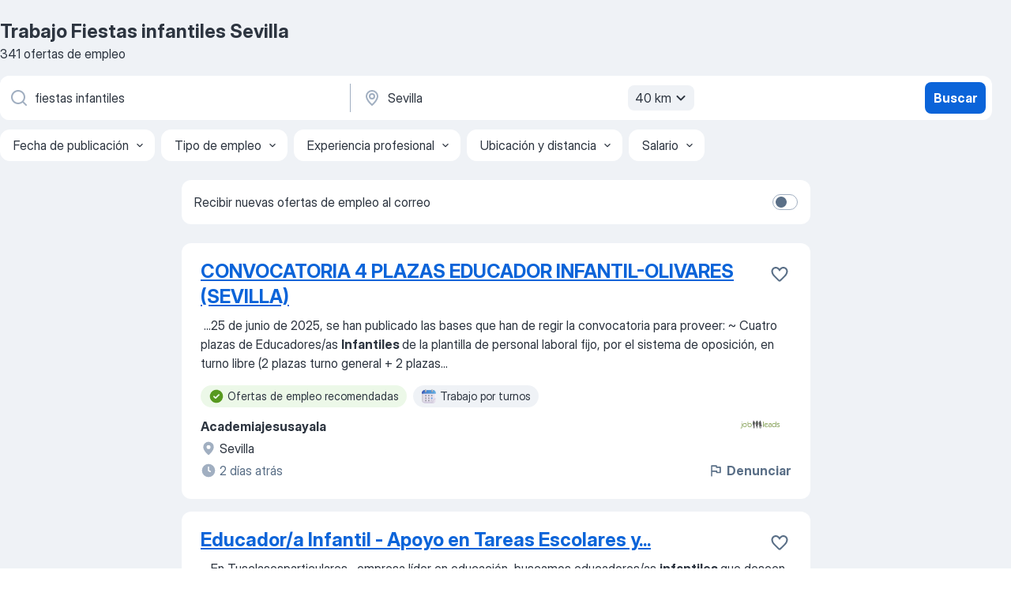

--- FILE ---
content_type: image/svg+xml
request_url: https://es.jooble.org/assets/images/tagIconsNew/emoji_globe.svg
body_size: 2577
content:
<svg width="20" height="20" viewBox="0 0 20 20" fill="none" xmlns="http://www.w3.org/2000/svg">
<path d="M10 18.75C14.8325 18.75 18.75 14.8325 18.75 10C18.75 5.16751 14.8325 1.25 10 1.25C5.16751 1.25 1.25 5.16751 1.25 10C1.25 14.8325 5.16751 18.75 10 18.75Z" fill="url(#paint0_radial_16542_3655)"/>
<path d="M10 18.75C14.8325 18.75 18.75 14.8325 18.75 10C18.75 5.16751 14.8325 1.25 10 1.25C5.16751 1.25 1.25 5.16751 1.25 10C1.25 14.8325 5.16751 18.75 10 18.75Z" fill="url(#paint1_radial_16542_3655)"/>
<path d="M12.3814 1.67578L11.5177 2.48824C11.4049 2.59439 11.2558 2.65349 11.1009 2.65349C10.8989 2.65349 10.7026 2.58647 10.5428 2.46293L10.3092 2.28236C10.1801 2.15237 9.98935 2.06562 9.80492 2.06562H9.01799C8.90733 2.06562 8.73121 2.12126 8.5896 2.20183L7.8454 2.61661C7.74089 2.66613 7.67941 2.77136 7.67326 2.88277C7.67633 3.05256 7.67633 3.14392 7.67633 3.24087C7.67633 3.33782 7.67633 3.44036 7.67941 3.63249C7.67941 3.82438 7.86999 3.92433 8.01754 3.91814C8.17124 3.90576 8.29419 3.74574 8.29419 3.59099C8.29419 2.97273 8.46387 2.95484 8.58411 2.94216L8.5896 2.94158C8.95581 2.90251 8.95366 3.2739 8.93458 3.68449C8.93029 3.77668 8.92595 3.87015 8.92595 3.9598C8.92595 4.31882 8.68618 4.56641 8.32346 4.56641H7.3521C7.17534 4.56262 6.98938 4.4824 6.80688 4.40367C6.69105 4.3537 6.5766 4.30433 6.4668 4.27549C6.20859 4.21359 5.85816 4.19909 5.85816 4.68808V4.87997C5.85816 4.99758 5.77778 5.07838 5.62574 5.1364C5.44019 5.2072 5.23723 5.3649 5.23723 5.59392V6.29543C5.23723 6.51207 5.41552 6.69158 5.63684 6.69158H5.99342C6.28929 6.69158 6.34333 6.34098 6.38104 6.09637C6.38513 6.06981 6.38903 6.0445 6.39303 6.02102C6.39303 5.90342 6.48525 5.80438 6.6082 5.80438H7.20455C7.25988 5.80438 7.54268 5.81057 7.764 5.99626L8.03451 6.20672C8.17591 6.34908 8.36035 6.42336 8.55708 6.42336H8.64315C8.78455 6.42336 8.91366 6.35527 8.98743 6.23767L9.3686 5.6682C9.44237 5.55678 9.56533 5.49489 9.69443 5.49489H9.9219C10.0203 5.49489 10.1002 5.57535 10.1002 5.67439V5.96648C10.1002 6.31072 10.4382 6.42336 10.6289 6.42336C11.0162 6.42336 11.3359 6.73905 11.3359 7.12901C11.3359 7.33327 11.1146 7.45707 10.9363 7.35184C10.6105 7.15377 10.0572 6.99902 9.7805 7.06711C9.51 7.12901 8.9198 7.66752 8.9198 7.66752C8.9198 7.66752 8.22509 7.82846 8.24354 7.46945V7.29613C8.24969 7.12901 8.08984 7.05473 7.94844 7.05473H7.30906C7.11848 7.05473 6.93404 7.12901 6.79879 7.26518L6.60206 7.46326C6.4668 7.59943 6.28852 7.67371 6.09793 7.67371H5.44626C5.23108 7.66752 5.02205 7.75418 4.87451 7.90893L4.21668 8.60838C4.03225 8.80645 3.92773 9.07262 3.92773 9.35116V9.79064C3.92773 10.3415 4.61015 11.3876 5.15731 11.3876H6.9156C7.48735 11.3876 7.94844 11.8519 7.94844 12.4275V13.4922C7.94844 13.715 8.13287 13.9007 8.3542 13.9007H8.56937C8.69848 13.9007 8.87677 13.9874 8.87677 14.334V15.6395C8.87677 16.0047 9.17186 16.308 9.54074 16.308H9.84198C10.0203 16.308 10.1863 16.2399 10.3092 16.1099L11.2114 15.1944C11.3266 15.0774 11.3912 14.9199 11.3912 14.7557V13.6469C11.3974 13.4426 11.563 13.2004 11.7659 13.2004C11.8911 13.2004 12.0082 13.1383 12.0785 13.0348L13.1495 11.4578C13.211 11.334 13.2418 11.1979 13.2418 11.0617V10.8389C13.2418 10.7398 13.1618 10.6532 13.0635 10.6408C12.3665 10.4953 11.3851 9.99236 11.3851 9.37224V9.16546C11.3851 8.29867 12.0885 8.29884 12.2668 8.29889L12.2704 8.29889C12.4425 8.29889 12.5778 8.44125 12.5778 8.60838V9.13452C12.5778 9.35735 12.8547 9.63103 13.2502 9.45036L13.8801 9.13452C14.1937 8.97358 14.277 8.64434 14.0364 8.35662C13.8118 8.08806 13.741 7.63396 14.217 7.63396H15.0862C15.8723 7.63396 16.3034 8.8297 16.3034 9.57248V9.90673C16.3034 10.012 16.3895 10.0986 16.494 10.0986H16.703C16.8383 10.0986 16.9612 10.0305 17.035 9.91912L18.4391 7.99695C17.697 4.95876 15.3686 2.54253 12.3814 1.67578Z" fill="url(#paint2_linear_16542_3655)"/>
<path d="M12.4419 1.59552L11.5783 2.40798C11.4654 2.51413 11.3164 2.57323 11.1614 2.57323C10.9594 2.57323 10.7632 2.50621 10.6033 2.38266L10.3698 2.2021C10.2407 2.07211 10.0499 1.98536 9.86546 1.98536H9.07854C8.96787 1.98536 8.79175 2.041 8.65015 2.12157L7.90595 2.53635C7.80143 2.58587 7.73995 2.69109 7.73381 2.80251C7.73688 2.97229 7.73688 3.06366 7.73688 3.16061C7.73688 3.25756 7.73688 3.3601 7.73995 3.55223C7.73995 3.74412 7.93054 3.84407 8.07809 3.83788C8.23178 3.8255 8.35474 3.66548 8.35474 3.51073C8.35474 2.89247 8.52442 2.87457 8.64465 2.8619L8.65015 2.86132C9.01636 2.82225 9.01421 3.19364 8.99512 3.60423C8.99084 3.69642 8.9865 3.78989 8.9865 3.87954C8.9865 4.23855 8.74673 4.48615 8.38401 4.48615H7.41264C7.23588 4.48236 7.04992 4.40214 6.86742 4.32341C6.7516 4.27344 6.63715 4.22406 6.52735 4.19523C6.26914 4.13333 5.91871 4.11882 5.91871 4.60782V4.79971C5.91871 4.91731 5.83832 4.99812 5.68628 5.05614C5.50074 5.12694 5.29778 5.28464 5.29778 5.51366V6.21516C5.29778 6.43181 5.47606 6.61131 5.69739 6.61131H6.05396C6.34983 6.61131 6.40388 6.26072 6.44158 6.01611C6.44568 5.98955 6.44958 5.96424 6.45358 5.94076C6.45358 5.82315 6.54579 5.72412 6.66875 5.72412H7.26509C7.32043 5.72412 7.60323 5.73031 7.82455 5.916L8.09506 6.12646C8.23646 6.26882 8.42089 6.3431 8.61762 6.3431H8.70369C8.8451 6.3431 8.9742 6.27501 9.04798 6.15741L9.42914 5.58794C9.50292 5.47652 9.62587 5.41463 9.75498 5.41463H9.98245C10.0808 5.41463 10.1607 5.49509 10.1607 5.59413V5.88622C10.1607 6.23046 10.4988 6.3431 10.6895 6.3431C11.0768 6.3431 11.3965 6.65878 11.3965 7.04874C11.3965 7.25301 11.1751 7.37681 10.9969 7.27158C10.671 7.0735 10.1177 6.91876 9.84105 6.98685C9.57055 7.04874 8.98035 7.58726 8.98035 7.58726C8.98035 7.58726 8.28564 7.7482 8.30408 7.38919V7.21587C8.31023 7.04874 8.15039 6.97447 8.00899 6.97447H7.36961C7.17902 6.97447 6.99459 7.04874 6.85934 7.18492L6.6626 7.383C6.52735 7.51917 6.34906 7.59345 6.15848 7.59345H5.5068C5.29163 7.58726 5.0826 7.67392 4.93505 7.82867L4.27723 8.52812C4.0928 8.72619 3.98828 8.99236 3.98828 9.2709V9.71038C3.98828 10.2613 4.67069 11.3074 5.21785 11.3074H6.97614C7.5479 11.3074 8.00899 11.7716 8.00899 12.3472V13.4119C8.00899 13.6347 8.19342 13.8204 8.41474 13.8204H8.62992C8.75903 13.8204 8.93731 13.9071 8.93731 14.2537V15.5592C8.93731 15.9244 9.23241 16.2277 9.60128 16.2277H9.90253C10.0808 16.2277 10.2468 16.1596 10.3698 16.0296L11.272 15.1141C11.3872 14.9972 11.4518 14.8396 11.4518 14.6754V13.5666C11.4579 13.3624 11.6235 13.1201 11.8264 13.1201C11.9516 13.1201 12.0687 13.0581 12.1391 12.9545L13.2101 11.3776C13.2716 11.2538 13.3023 11.1176 13.3023 10.9814V10.7586C13.3023 10.6596 13.2224 10.5729 13.124 10.5605C12.427 10.415 11.4456 9.9121 11.4456 9.29198V9.0852C11.4456 8.21841 12.1491 8.21858 12.3273 8.21862L12.3309 8.21863C12.5031 8.21863 12.6383 8.36099 12.6383 8.52812V9.05425C12.6383 9.27709 12.9153 9.55077 13.3108 9.3701L13.9407 9.05425C14.2542 8.89332 14.3376 8.56408 14.0969 8.27635C13.8723 8.0078 13.8016 7.5537 14.2776 7.5537H15.1467C15.9329 7.5537 16.3639 8.74944 16.3639 9.49222V9.82647C16.3639 9.9317 16.45 10.0184 16.5545 10.0184H16.7635C16.8988 10.0184 17.0218 9.95027 17.0955 9.83885L18.4996 7.91669C17.7576 4.87849 15.4292 2.46226 12.4419 1.59552Z" fill="url(#paint3_radial_16542_3655)"/>
<rect x="13.2324" y="13.1875" width="0.581055" height="1.19141" rx="0.290527" fill="#1C51A0"/>
<rect x="13.2812" y="13.1445" width="0.615234" height="1.19629" rx="0.307617" fill="url(#paint4_linear_16542_3655)"/>
<defs>
<radialGradient id="paint0_radial_16542_3655" cx="0" cy="0" r="1" gradientUnits="userSpaceOnUse" gradientTransform="translate(14.2225 7.26134) rotate(122.072) scale(13.2126 14.9741)">
<stop stop-color="#63D8FF"/>
<stop offset="1" stop-color="#3488EF"/>
</radialGradient>
<radialGradient id="paint1_radial_16542_3655" cx="0" cy="0" r="1" gradientUnits="userSpaceOnUse" gradientTransform="translate(16.0965 6.01199) rotate(137.749) scale(16.2942 21.5664)">
<stop offset="0.495708" stop-color="#465DC2" stop-opacity="0"/>
<stop offset="1" stop-color="#465DC2"/>
</radialGradient>
<linearGradient id="paint2_linear_16542_3655" x1="12.0187" y1="3.8449" x2="7.13587" y2="13.2199" gradientUnits="userSpaceOnUse">
<stop stop-color="#40B9F0"/>
<stop offset="1" stop-color="#305CBD"/>
</linearGradient>
<radialGradient id="paint3_radial_16542_3655" cx="0" cy="0" r="1" gradientUnits="userSpaceOnUse" gradientTransform="translate(15.1346 5.33925) rotate(133.768) scale(12.6427 11.6646)">
<stop offset="0.291562" stop-color="#78FFB5"/>
<stop offset="1" stop-color="#409A79"/>
</radialGradient>
<linearGradient id="paint4_linear_16542_3655" x1="13.2813" y1="13.7427" x2="14.0303" y2="13.7427" gradientUnits="userSpaceOnUse">
<stop stop-color="#55CC9B"/>
<stop offset="1" stop-color="#53C999"/>
</linearGradient>
</defs>
</svg>


--- FILE ---
content_type: application/javascript; charset=UTF-8
request_url: https://es.jooble.org/cdn-cgi/challenge-platform/scripts/jsd/main.js
body_size: 4545
content:
window._cf_chl_opt={UxxT8:'g'};~function(w2,Y,N,C,a,h,I,s){w2=f,function(i,E,wh,w1,V,n){for(wh={i:173,E:222,V:220,n:263,z:208,c:219,B:181,j:186,G:241,X:277},w1=f,V=i();!![];)try{if(n=-parseInt(w1(wh.i))/1+parseInt(w1(wh.E))/2+parseInt(w1(wh.V))/3*(-parseInt(w1(wh.n))/4)+parseInt(w1(wh.z))/5+parseInt(w1(wh.c))/6+-parseInt(w1(wh.B))/7*(parseInt(w1(wh.j))/8)+-parseInt(w1(wh.G))/9*(-parseInt(w1(wh.X))/10),n===E)break;else V.push(V.shift())}catch(z){V.push(V.shift())}}(y,472300),Y=this||self,N=Y[w2(259)],C={},C[w2(185)]='o',C[w2(257)]='s',C[w2(213)]='u',C[w2(246)]='z',C[w2(178)]='n',C[w2(217)]='I',C[w2(210)]='b',a=C,Y[w2(248)]=function(i,E,V,z,wt,wJ,wu,wE,j,G,X,J,M,L){if(wt={i:274,E:209,V:261,n:262,z:172,c:256,B:225,j:189,G:200,X:196,J:255},wJ={i:230,E:200,V:275},wu={i:165,E:240,V:192,n:234},wE=w2,null===E||void 0===E)return z;for(j=A(E),i[wE(wt.i)][wE(wt.E)]&&(j=j[wE(wt.V)](i[wE(wt.i)][wE(wt.E)](E))),j=i[wE(wt.n)][wE(wt.z)]&&i[wE(wt.c)]?i[wE(wt.n)][wE(wt.z)](new i[(wE(wt.c))](j)):function(O,wV,o){for(wV=wE,O[wV(wJ.i)](),o=0;o<O[wV(wJ.E)];O[o+1]===O[o]?O[wV(wJ.V)](o+1,1):o+=1);return O}(j),G='nAsAaAb'.split('A'),G=G[wE(wt.B)][wE(wt.j)](G),X=0;X<j[wE(wt.G)];J=j[X],M=Z(i,E,J),G(M)?(L='s'===M&&!i[wE(wt.X)](E[J]),wE(wt.J)===V+J?B(V+J,M):L||B(V+J,E[J])):B(V+J,M),X++);return z;function B(O,o,wi){wi=f,Object[wi(wu.i)][wi(wu.E)][wi(wu.V)](z,o)||(z[o]=[]),z[o][wi(wu.n)](O)}},h=w2(233)[w2(184)](';'),I=h[w2(225)][w2(189)](h),Y[w2(243)]=function(i,E,wm,wF,V,n,z,B){for(wm={i:267,E:200,V:177,n:234,z:168},wF=w2,V=Object[wF(wm.i)](E),n=0;n<V[wF(wm.E)];n++)if(z=V[n],z==='f'&&(z='N'),i[z]){for(B=0;B<E[V[n]][wF(wm.E)];-1===i[z][wF(wm.V)](E[V[n]][B])&&(I(E[V[n]][B])||i[z][wF(wm.n)]('o.'+E[V[n]][B])),B++);}else i[z]=E[V[n]][wF(wm.z)](function(j){return'o.'+j})},s=function(wr,wS,wd,wR,wq,wO,wN,E,V,n){return wr={i:270,E:229},wS={i:180,E:180,V:180,n:234,z:180,c:265,B:276},wd={i:200},wR={i:183},wq={i:200,E:276,V:165,n:240,z:192,c:165,B:240,j:165,G:240,X:183,J:234,M:234,m:183,L:180,O:192,o:183,R:183,d:234,S:234,U:234,x:265},wO={i:244,E:276},wN=w2,E=String[wN(wr.i)],V={'h':function(z){return null==z?'':V.g(z,6,function(c,wT){return wT=f,wT(wO.i)[wT(wO.E)](c)})},'g':function(z,B,j,wQ,G,X,J,M,L,O,o,R,S,U,x,K,H,w0){if(wQ=wN,z==null)return'';for(X={},J={},M='',L=2,O=3,o=2,R=[],S=0,U=0,x=0;x<z[wQ(wq.i)];x+=1)if(K=z[wQ(wq.E)](x),Object[wQ(wq.V)][wQ(wq.n)][wQ(wq.z)](X,K)||(X[K]=O++,J[K]=!0),H=M+K,Object[wQ(wq.c)][wQ(wq.B)][wQ(wq.z)](X,H))M=H;else{if(Object[wQ(wq.j)][wQ(wq.G)][wQ(wq.z)](J,M)){if(256>M[wQ(wq.X)](0)){for(G=0;G<o;S<<=1,B-1==U?(U=0,R[wQ(wq.J)](j(S)),S=0):U++,G++);for(w0=M[wQ(wq.X)](0),G=0;8>G;S=S<<1.73|w0&1.57,U==B-1?(U=0,R[wQ(wq.M)](j(S)),S=0):U++,w0>>=1,G++);}else{for(w0=1,G=0;G<o;S=S<<1.6|w0,U==B-1?(U=0,R[wQ(wq.J)](j(S)),S=0):U++,w0=0,G++);for(w0=M[wQ(wq.m)](0),G=0;16>G;S=S<<1|1.85&w0,B-1==U?(U=0,R[wQ(wq.J)](j(S)),S=0):U++,w0>>=1,G++);}L--,0==L&&(L=Math[wQ(wq.L)](2,o),o++),delete J[M]}else for(w0=X[M],G=0;G<o;S=S<<1|1&w0,B-1==U?(U=0,R[wQ(wq.J)](j(S)),S=0):U++,w0>>=1,G++);M=(L--,0==L&&(L=Math[wQ(wq.L)](2,o),o++),X[H]=O++,String(K))}if(''!==M){if(Object[wQ(wq.V)][wQ(wq.B)][wQ(wq.O)](J,M)){if(256>M[wQ(wq.X)](0)){for(G=0;G<o;S<<=1,U==B-1?(U=0,R[wQ(wq.J)](j(S)),S=0):U++,G++);for(w0=M[wQ(wq.o)](0),G=0;8>G;S=1.18&w0|S<<1,U==B-1?(U=0,R[wQ(wq.J)](j(S)),S=0):U++,w0>>=1,G++);}else{for(w0=1,G=0;G<o;S=S<<1.01|w0,B-1==U?(U=0,R[wQ(wq.M)](j(S)),S=0):U++,w0=0,G++);for(w0=M[wQ(wq.R)](0),G=0;16>G;S=S<<1|w0&1.3,B-1==U?(U=0,R[wQ(wq.d)](j(S)),S=0):U++,w0>>=1,G++);}L--,L==0&&(L=Math[wQ(wq.L)](2,o),o++),delete J[M]}else for(w0=X[M],G=0;G<o;S=S<<1|w0&1.79,U==B-1?(U=0,R[wQ(wq.S)](j(S)),S=0):U++,w0>>=1,G++);L--,L==0&&o++}for(w0=2,G=0;G<o;S=w0&1|S<<1.79,B-1==U?(U=0,R[wQ(wq.U)](j(S)),S=0):U++,w0>>=1,G++);for(;;)if(S<<=1,U==B-1){R[wQ(wq.M)](j(S));break}else U++;return R[wQ(wq.x)]('')},'j':function(z,wb){return wb=wN,z==null?'':z==''?null:V.i(z[wb(wd.i)],32768,function(c,wg){return wg=wb,z[wg(wR.i)](c)})},'i':function(z,B,j,wC,G,X,J,M,L,O,o,R,S,U,x,K,w0,H){for(wC=wN,G=[],X=4,J=4,M=3,L=[],R=j(0),S=B,U=1,O=0;3>O;G[O]=O,O+=1);for(x=0,K=Math[wC(wS.i)](2,2),o=1;K!=o;H=R&S,S>>=1,S==0&&(S=B,R=j(U++)),x|=o*(0<H?1:0),o<<=1);switch(x){case 0:for(x=0,K=Math[wC(wS.E)](2,8),o=1;K!=o;H=S&R,S>>=1,S==0&&(S=B,R=j(U++)),x|=(0<H?1:0)*o,o<<=1);w0=E(x);break;case 1:for(x=0,K=Math[wC(wS.V)](2,16),o=1;o!=K;H=R&S,S>>=1,0==S&&(S=B,R=j(U++)),x|=(0<H?1:0)*o,o<<=1);w0=E(x);break;case 2:return''}for(O=G[3]=w0,L[wC(wS.n)](w0);;){if(U>z)return'';for(x=0,K=Math[wC(wS.i)](2,M),o=1;o!=K;H=S&R,S>>=1,0==S&&(S=B,R=j(U++)),x|=(0<H?1:0)*o,o<<=1);switch(w0=x){case 0:for(x=0,K=Math[wC(wS.z)](2,8),o=1;K!=o;H=S&R,S>>=1,0==S&&(S=B,R=j(U++)),x|=(0<H?1:0)*o,o<<=1);G[J++]=E(x),w0=J-1,X--;break;case 1:for(x=0,K=Math[wC(wS.E)](2,16),o=1;K!=o;H=R&S,S>>=1,0==S&&(S=B,R=j(U++)),x|=(0<H?1:0)*o,o<<=1);G[J++]=E(x),w0=J-1,X--;break;case 2:return L[wC(wS.c)]('')}if(X==0&&(X=Math[wC(wS.i)](2,M),M++),G[w0])w0=G[w0];else if(w0===J)w0=O+O[wC(wS.B)](0);else return null;L[wC(wS.n)](w0),G[J++]=O+w0[wC(wS.B)](0),X--,O=w0,X==0&&(X=Math[wC(wS.V)](2,M),M++)}}},n={},n[wN(wr.E)]=V.h,n}(),W();function Z(i,E,V,wG,wy,n){wy=(wG={i:163,E:262,V:197,n:262,z:193},w2);try{return E[V][wy(wG.i)](function(){}),'p'}catch(z){}try{if(E[V]==null)return void 0===E[V]?'u':'x'}catch(B){return'i'}return i[wy(wG.E)][wy(wG.V)](E[V])?'a':E[V]===i[wy(wG.n)]?'C':!0===E[V]?'T':E[V]===!1?'F':(n=typeof E[V],wy(wG.z)==n?P(i,E[V])?'N':'f':a[n]||'?')}function W(we,wl,wx,wa,i,E,V,n,z){if(we={i:167,E:218,V:253,n:170,z:205,c:205,B:207,j:214,G:214},wl={i:253,E:170,V:214},wx={i:171},wa=w2,i=Y[wa(we.i)],!i)return;if(!Q())return;(E=![],V=i[wa(we.E)]===!![],n=function(wP,c){if(wP=wa,!E){if(E=!![],!Q())return;c=D(),b(c.r,function(B){v(i,B)}),c.e&&g(wP(wx.i),c.e)}},N[wa(we.V)]!==wa(we.n))?n():Y[wa(we.z)]?N[wa(we.c)](wa(we.B),n):(z=N[wa(we.j)]||function(){},N[wa(we.G)]=function(wZ){wZ=wa,z(),N[wZ(wl.i)]!==wZ(wl.E)&&(N[wZ(wl.V)]=z,n())})}function g(n,z,wc,w9,c,B,j,G,X,J,M,m){if(wc={i:238,E:188,V:167,n:212,z:206,c:194,B:221,j:264,G:175,X:174,J:232,M:169,m:211,L:271,O:206,o:176,R:182,d:206,S:202,U:162,x:206,l:179,e:247,k:206,K:235,H:198,w0:166,wB:251,wj:224,wG:237,wX:229},w9=w2,!T(.01))return![];B=(c={},c[w9(wc.i)]=n,c[w9(wc.E)]=z,c);try{j=Y[w9(wc.V)],G=w9(wc.n)+Y[w9(wc.z)][w9(wc.c)]+w9(wc.B)+j.r+w9(wc.j),X=new Y[(w9(wc.G))](),X[w9(wc.X)](w9(wc.J),G),X[w9(wc.M)]=2500,X[w9(wc.m)]=function(){},J={},J[w9(wc.L)]=Y[w9(wc.O)][w9(wc.o)],J[w9(wc.R)]=Y[w9(wc.d)][w9(wc.S)],J[w9(wc.U)]=Y[w9(wc.x)][w9(wc.l)],J[w9(wc.e)]=Y[w9(wc.k)][w9(wc.K)],M=J,m={},m[w9(wc.H)]=B,m[w9(wc.w0)]=M,m[w9(wc.wB)]=w9(wc.wj),X[w9(wc.wG)](s[w9(wc.wX)](m))}catch(L){}}function v(V,n,wk,wA,z,c,B){if(wk={i:227,E:218,V:161,n:251,z:201,c:164,B:215,j:254,G:188,X:187,J:254},wA=w2,z=wA(wk.i),!V[wA(wk.E)])return;n===wA(wk.V)?(c={},c[wA(wk.n)]=z,c[wA(wk.z)]=V.r,c[wA(wk.c)]=wA(wk.V),Y[wA(wk.B)][wA(wk.j)](c,'*')):(B={},B[wA(wk.n)]=z,B[wA(wk.z)]=V.r,B[wA(wk.c)]=wA(wk.G),B[wA(wk.X)]=n,Y[wA(wk.B)][wA(wk.J)](B,'*'))}function P(i,E,wB,ww){return wB={i:269,E:165,V:268,n:192,z:177,c:199},ww=w2,E instanceof i[ww(wB.i)]&&0<i[ww(wB.i)][ww(wB.E)][ww(wB.V)][ww(wB.n)](E)[ww(wB.z)](ww(wB.c))}function T(i,wI,w3){return wI={i:231},w3=w2,Math[w3(wI.i)]()<i}function A(i,wX,wf,E){for(wX={i:261,E:267,V:191},wf=w2,E=[];null!==i;E=E[wf(wX.i)](Object[wf(wX.E)](i)),i=Object[wf(wX.V)](i));return E}function y(wK){return wK='http-code:,success,chlApiRumWidgetAgeMs,catch,event,prototype,chctx,__CF$cv$params,map,timeout,loading,error on cf_chl_props,from,190380wQEesS,open,XMLHttpRequest,FuTV3,indexOf,number,MZAL3,pow,4502561bTjlyx,chlApiUrl,charCodeAt,split,object,8mCkmcu,detail,error,bind,tabIndex,getPrototypeOf,call,function,UxxT8,body,isNaN,isArray,errorInfoObject,[native code],length,sid,ttuO8,floor,stringify,addEventListener,_cf_chl_opt,DOMContentLoaded,858300xSVEMp,getOwnPropertyNames,boolean,ontimeout,/cdn-cgi/challenge-platform/h/,undefined,onreadystatechange,parent,createElement,bigint,api,563136srUUKy,10359JRODjO,/b/ov1/0.6045492861540964:1763660028:E81EGUqziRiXLn_pTdRHzkKEpuTy4gHdOy1xvPsgIjk/,308536uXgDjc,display: none,jsd,includes,onerror,cloudflare-invisible,clientInformation,HOcXkaXWWSM,sort,random,POST,_cf_chl_opt;IWcE4;Rnrj2;MnHSY6;AOwm3;IpYo4;DktaO6;jJnRO8;jqSd0;BCsL6;KoHeN1;LYXex0;MMkG8;GHGja3;SmLg3;eiUW7;RIgDA6;SFhM7,push,BFNxv0,xhr-error,send,msg,now,hasOwnProperty,15498aDGALe,status,eiUW7,3UlMjYBZo70i582stCXFvJ91$ERuArLyexGgzpwIPV6S-K4NWfkcODmdHQTbnhqa+,appendChild,symbol,chlApiClientVersion,SmLg3,removeChild,contentDocument,source,iframe,readyState,postMessage,d.cookie,Set,string,onload,document,contentWindow,concat,Array,316mGwaEs,/invisible/jsd,join,navigator,keys,toString,Function,fromCharCode,chlApiSitekey,style,/jsd/oneshot/cc251d99e06e/0.6045492861540964:1763660028:E81EGUqziRiXLn_pTdRHzkKEpuTy4gHdOy1xvPsgIjk/,Object,splice,charAt,6730GSYvBY'.split(','),y=function(){return wK},y()}function D(wL,wY,V,n,z,c,B){wY=(wL={i:216,E:252,V:272,n:223,z:190,c:195,B:245,j:260,G:228,X:266,J:250,M:249},w2);try{return V=N[wY(wL.i)](wY(wL.E)),V[wY(wL.V)]=wY(wL.n),V[wY(wL.z)]='-1',N[wY(wL.c)][wY(wL.B)](V),n=V[wY(wL.j)],z={},z=SmLg3(n,n,'',z),z=SmLg3(n,n[wY(wL.G)]||n[wY(wL.X)],'n.',z),z=SmLg3(n,V[wY(wL.J)],'d.',z),N[wY(wL.c)][wY(wL.M)](V),c={},c.r=z,c.e=null,c}catch(j){return B={},B.r={},B.e=j,B}}function b(i,E,wn,wv,wW,ws,w5,V,n){wn={i:167,E:175,V:174,n:232,z:212,c:206,B:194,j:273,G:218,X:169,J:211,M:258,m:226,L:237,O:229,o:204},wv={i:236},wW={i:242,E:161,V:278,n:242},ws={i:169},w5=w2,V=Y[w5(wn.i)],n=new Y[(w5(wn.E))](),n[w5(wn.V)](w5(wn.n),w5(wn.z)+Y[w5(wn.c)][w5(wn.B)]+w5(wn.j)+V.r),V[w5(wn.G)]&&(n[w5(wn.X)]=5e3,n[w5(wn.J)]=function(w6){w6=w5,E(w6(ws.i))}),n[w5(wn.M)]=function(w7){w7=w5,n[w7(wW.i)]>=200&&n[w7(wW.i)]<300?E(w7(wW.E)):E(w7(wW.V)+n[w7(wW.n)])},n[w5(wn.m)]=function(w8){w8=w5,E(w8(wv.i))},n[w5(wn.L)](s[w5(wn.O)](JSON[w5(wn.o)](i)))}function f(w,i,E){return E=y(),f=function(V,F,Y){return V=V-161,Y=E[V],Y},f(w,i)}function Q(wD,w4,i,E,V,n){return wD={i:167,E:203,V:203,n:239},w4=w2,i=Y[w4(wD.i)],E=3600,V=Math[w4(wD.E)](+atob(i.t)),n=Math[w4(wD.V)](Date[w4(wD.n)]()/1e3),n-V>E?![]:!![]}}()

--- FILE ---
content_type: image/svg+xml
request_url: https://es.jooble.org/assets/images/tagIconsNew/emoji_briefcase.svg
body_size: 652
content:
<svg width="20" height="20" viewBox="0 0 20 20" fill="none" xmlns="http://www.w3.org/2000/svg">
<path d="M7.83984 5.12179C7.83984 3.92828 8.80737 2.96075 10.0009 2.96075C11.1944 2.96075 12.1619 3.92828 12.1619 5.12179V9.55469H7.83984V5.12179Z" stroke="#81574F" stroke-width="1.25"/>
<path d="M8.03711 4.89486C8.03711 3.70136 9.00464 2.73383 10.1981 2.73383C11.3917 2.73383 12.3592 3.70135 12.3592 4.89486V9.32776H8.03711V4.89486Z" stroke="url(#paint0_radial_16365_5515)" stroke-width="0.25"/>
<path d="M8.03711 4.89486C8.03711 3.70136 9.00464 2.73383 10.1981 2.73383C11.3917 2.73383 12.3592 3.70135 12.3592 4.89486V9.32776H8.03711V4.89486Z" stroke="url(#paint1_radial_16365_5515)" stroke-width="0.25"/>
<path d="M1.28125 7.9787C1.28125 7.28834 1.84089 6.7287 2.53125 6.7287H17.4673C18.1577 6.7287 18.7173 7.28834 18.7173 7.9787V16.6718C18.7173 17.3621 18.1577 17.9218 17.4673 17.9218H2.53125C1.8409 17.9218 1.28125 17.3621 1.28125 16.6718V7.9787Z" fill="url(#paint2_linear_16365_5515)"/>
<path d="M1.58398 6.36936C1.58398 5.70076 2.12431 5.15875 2.79084 5.15875H17.2114C17.878 5.15875 18.4183 5.70076 18.4183 6.36936V9.06854C18.4183 10.2386 17.4727 11.1871 16.3063 11.1871H3.69599C2.52956 11.1871 1.58398 10.2386 1.58398 9.06854V6.36936Z" fill="#74394F"/>
<path d="M1.28125 6.0763C1.28125 5.38594 1.84089 4.82629 2.53125 4.82629H17.4673C18.1577 4.82629 18.7173 5.38594 18.7173 6.07629V8.86332C18.7173 10.0714 17.7379 11.0508 16.5298 11.0508H3.46875C2.26063 11.0508 1.28125 10.0714 1.28125 8.86332V6.0763Z" fill="url(#paint3_linear_16365_5515)"/>
<rect x="7.96875" y="9.85022" width="4.06348" height="3.06609" rx="0.625" fill="url(#paint4_linear_16365_5515)"/>
<rect x="7.96875" y="9.85022" width="4.06348" height="3.06609" rx="0.625" fill="url(#paint5_linear_16365_5515)"/>
<path d="M12.0322 11.0508H7.96875V10.4752C7.96875 10.13 8.24856 9.85022 8.59375 9.85022H11.4072C11.7524 9.85022 12.0322 10.13 12.0322 10.4752V11.0508Z" fill="url(#paint6_linear_16365_5515)"/>
<defs>
<radialGradient id="paint0_radial_16365_5515" cx="0" cy="0" r="1" gradientUnits="userSpaceOnUse" gradientTransform="translate(12.4885 4.19299) rotate(-146.31) scale(2.93022 1.92065)">
<stop stop-color="#98726F"/>
<stop offset="1" stop-color="#98726F" stop-opacity="0"/>
</radialGradient>
<radialGradient id="paint1_radial_16365_5515" cx="0" cy="0" r="1" gradientUnits="userSpaceOnUse" gradientTransform="translate(7.92628 5.07957) rotate(-54.8658) scale(3.65882 2.39822)">
<stop stop-color="#7D5952"/>
<stop offset="1" stop-color="#7D5952" stop-opacity="0"/>
</radialGradient>
<linearGradient id="paint2_linear_16365_5515" x1="9.99928" y1="11.5386" x2="9.99928" y2="17.7371" gradientUnits="userSpaceOnUse">
<stop stop-color="#81505E"/>
<stop offset="1" stop-color="#754759"/>
</linearGradient>
<linearGradient id="paint3_linear_16365_5515" x1="9.99929" y1="4.82629" x2="9.99929" y2="11.0508" gradientUnits="userSpaceOnUse">
<stop stop-color="#82525B"/>
<stop offset="1" stop-color="#714654"/>
</linearGradient>
<linearGradient id="paint4_linear_16365_5515" x1="10.0005" y1="11.109" x2="10.0005" y2="12.9163" gradientUnits="userSpaceOnUse">
<stop stop-color="#D38773"/>
<stop offset="1" stop-color="#D17A55"/>
</linearGradient>
<linearGradient id="paint5_linear_16365_5515" x1="10.0005" y1="10.9332" x2="10.0005" y2="11.2554" gradientUnits="userSpaceOnUse">
<stop offset="0.333334" stop-color="#843E23"/>
<stop offset="1" stop-color="#C46E44" stop-opacity="0"/>
</linearGradient>
<linearGradient id="paint6_linear_16365_5515" x1="10.0005" y1="10.4505" x2="10.0005" y2="11.0508" gradientUnits="userSpaceOnUse">
<stop stop-color="#D89577"/>
<stop offset="1" stop-color="#CB7368"/>
</linearGradient>
</defs>
</svg>
